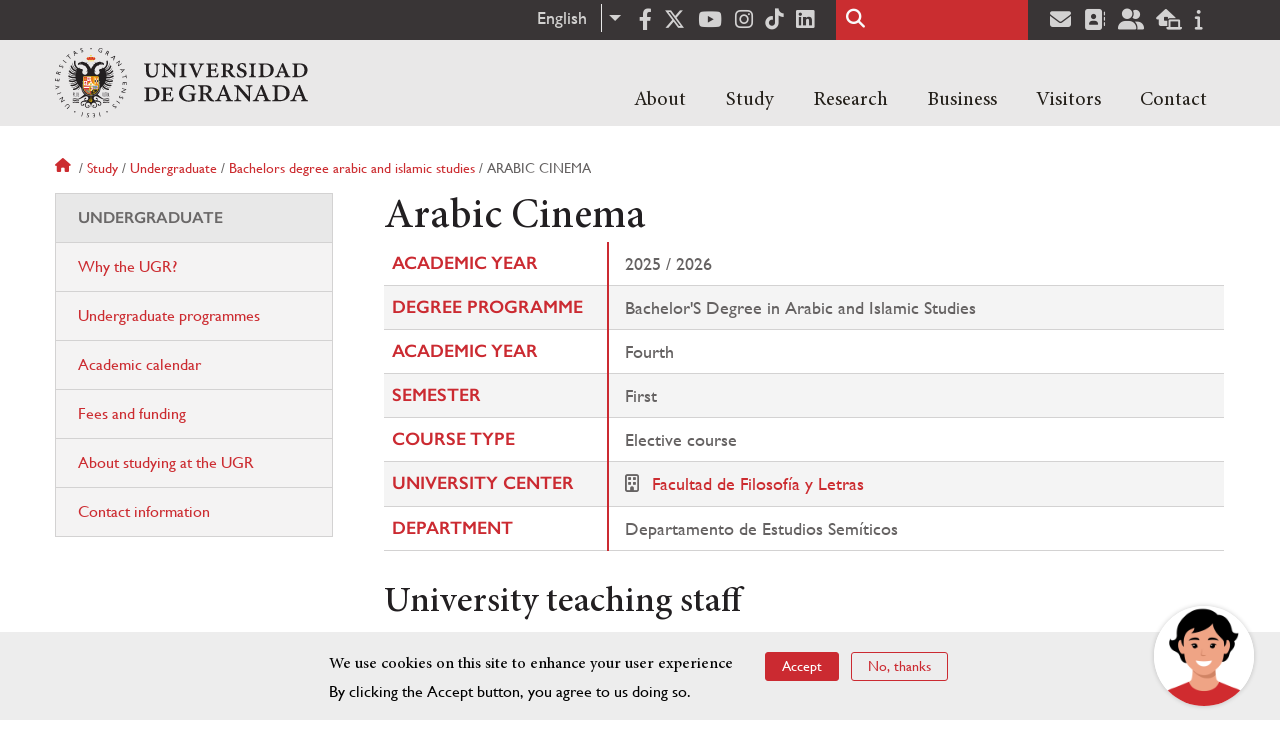

--- FILE ---
content_type: text/html; charset=UTF-8
request_url: https://www.ugr.es/en/study/undergraduate/bachelors-degree-arabic-and-islamic-studies/arabic-cinema
body_size: 10309
content:
<!DOCTYPE html>
<html lang="en" dir="ltr" prefix="content: http://purl.org/rss/1.0/modules/content/  dc: http://purl.org/dc/terms/  foaf: http://xmlns.com/foaf/0.1/  og: http://ogp.me/ns#  rdfs: http://www.w3.org/2000/01/rdf-schema#  schema: http://schema.org/  sioc: http://rdfs.org/sioc/ns#  sioct: http://rdfs.org/sioc/types#  skos: http://www.w3.org/2004/02/skos/core#  xsd: http://www.w3.org/2001/XMLSchema# " class="no-grid">
  <head>
    <meta charset="utf-8" />
<script async src="https://www.googletagmanager.com/gtag/js?id=UA-4060598-1"></script>
<script>window.dataLayer = window.dataLayer || [];function gtag(){dataLayer.push(arguments)};gtag("js", new Date());gtag("set", "developer_id.dMDhkMT", true);gtag("config", "UA-4060598-1", {"groups":"default","anonymize_ip":true,"page_placeholder":"PLACEHOLDER_page_path","allow_ad_personalization_signals":false});gtag("config", "G-1VP321ZLLY", {"groups":"default","page_placeholder":"PLACEHOLDER_page_location","allow_ad_personalization_signals":false});</script>
<script>var _paq = _paq || [];(function(){var u=(("https:" == document.location.protocol) ? "https://analiticasweb.ugr.es/" : "http://analiticasweb.ugr.es/");_paq.push(["setSiteId", "5"]);_paq.push(["setTrackerUrl", u+"matomo.php"]);_paq.push(["setDoNotTrack", 1]);if (!window.matomo_search_results_active) {_paq.push(["trackPageView"]);}_paq.push(["setIgnoreClasses", ["no-tracking","colorbox"]]);_paq.push(["enableLinkTracking"]);var d=document,g=d.createElement("script"),s=d.getElementsByTagName("script")[0];g.type="text/javascript";g.defer=true;g.async=true;g.src=u+"matomo.js";s.parentNode.insertBefore(g,s);})();</script>
<meta name="geo.region" content="ES" />
<meta name="geo.placename" content="Granada, España" />
<meta property="og:site_name" content="Universidad de Granada" />
<meta http-equiv="content-language" content="es" />
<link rel="canonical" href="http://www.ugr.es/en/study/undergraduate/bachelors-degree-arabic-and-islamic-studies/arabic-cinema" />
<meta property="og:type" content="website" />
<meta name="description" content="Fundada en 1531, institución de carácter docente e investigador. Con más de 54000 estudiantes, es primer destino Erasmus y está en posiciones destacadas en rankings como Shanghai" />
<meta property="og:url" content="https://www.ugr.es/en/study/undergraduate/bachelors-degree-arabic-and-islamic-studies/arabic-cinema" />
<meta property="og:title" content="Arabic Cinema | Universidad de Granada" />
<meta property="og:image" content="https://www.ugr.es/en/themes/custom/ugr/screenshot.png" />
<meta property="og:image:width" content="400px" />
<meta property="og:image:height" content="400px" />
<meta property="og:image:alt" content="Logo Universidad de Granada (UGR)" />
<meta name="Generator" content="Drupal 8 (https://www.drupal.org)" />
<meta name="MobileOptimized" content="width" />
<meta name="HandheldFriendly" content="true" />
<meta name="viewport" content="width=device-width, initial-scale=1.0" />
<script>window.euCookieComplianceLoadScripts = function(category) {var scriptTag = document.createElement("script");scriptTag.src = "https:\/\/www.google-analytics.com\/analytics.js";document.body.appendChild(scriptTag);}</script>
<style>div#sliding-popup, div#sliding-popup .eu-cookie-withdraw-banner, .eu-cookie-withdraw-tab {background: #BABABA} div#sliding-popup.eu-cookie-withdraw-wrapper { background: transparent; } #sliding-popup h1, #sliding-popup h2, #sliding-popup h3, #sliding-popup p, #sliding-popup label, #sliding-popup div, .eu-cookie-compliance-more-button, .eu-cookie-compliance-secondary-button, .eu-cookie-withdraw-tab { color: #000000;} .eu-cookie-withdraw-tab { border-color: #000000;}</style>
<link rel="shortcut icon" href="/themes/custom/ugr/favicon.ico" type="image/vnd.microsoft.icon" />
<link rel="alternate" hreflang="es" href="http://www.ugr.es/estudiantes/grados/grado-estudios-arabes-islamicos/cine-arabe" />
<link rel="alternate" hreflang="en" href="http://www.ugr.es/en/study/undergraduate/bachelors-degree-arabic-and-islamic-studies/arabic-cinema" />
<script>window.a2a_config=window.a2a_config||{};a2a_config.callbacks=[];a2a_config.overlays=[];a2a_config.templates={};</script>

    <title>Arabic Cinema | Universidad de Granada</title>
    <link rel="stylesheet" media="all" href="/sites/default/files/css/css_gPAX9vzVi8noaRZthgTwY2eQmEyg8GKk90xdKP6qUyY.css" />
<link rel="stylesheet" media="all" href="/sites/default/files/css/css_Tv1-ML15LAOy0feGpU6RoCcgbJERoWczec4IBP_QyxE.css" />

    <script type="application/json" data-drupal-selector="drupal-settings-json">{"path":{"baseUrl":"\/","scriptPath":null,"pathPrefix":"en\/","currentPath":"estudiantes\/grados\/grado-estudios-arabes-islamicos\/cine-arabe","currentPathIsAdmin":false,"isFront":false,"currentLanguage":"en"},"pluralDelimiter":"\u0003","suppressDeprecationErrors":true,"google_analytics":{"account":{},"trackOutbound":true,"trackMailto":true,"trackTel":true,"trackDownload":true,"trackDownloadExtensions":"7z|aac|arc|arj|asf|asx|avi|bin|csv|doc(x|m)?|dot(x|m)?|exe|flv|gif|gz|gzip|hqx|jar|jpe?g|js|mp(2|3|4|e?g)|mov(ie)?|msi|msp|pdf|phps|png|ppt(x|m)?|pot(x|m)?|pps(x|m)?|ppam|sld(x|m)?|thmx|qtm?|ra(m|r)?|sea|sit|tar|tgz|torrent|txt|wav|wma|wmv|wpd|xls(x|m|b)?|xlt(x|m)|xlam|xml|z|zip"},"matomo":{"disableCookies":false,"trackMailto":true},"ajaxTrustedUrl":{"\/en\/search\/node":true},"eu_cookie_compliance":{"cookie_policy_version":"1.0.0","popup_enabled":true,"popup_agreed_enabled":false,"popup_hide_agreed":false,"popup_clicking_confirmation":false,"popup_scrolling_confirmation":false,"popup_html_info":"\u003Cdiv role=\u0022alertdialog\u0022 aria-labelledby=\u0022popup-text\u0022  class=\u0022eu-cookie-compliance-banner eu-cookie-compliance-banner-info eu-cookie-compliance-banner--opt-in\u0022\u003E\n  \u003Cdiv class=\u0022popup-content info eu-cookie-compliance-content\u0022\u003E\n    \u003Cdiv id=\u0022popup-text\u0022 class=\u0022eu-cookie-compliance-message\u0022\u003E\n      \u003Ch2\u003EWe use cookies on this site to enhance your user experience\u003C\/h2\u003E\n\u003Cp\u003EBy clicking the Accept button, you agree to us doing so.\u003C\/p\u003E\n\n          \u003C\/div\u003E\n\n    \n    \u003Cdiv id=\u0022popup-buttons\u0022 class=\u0022eu-cookie-compliance-buttons\u0022\u003E\n      \u003Cbutton type=\u0022button\u0022 class=\u0022agree-button eu-cookie-compliance-secondary-button\u0022\u003EAccept\u003C\/button\u003E\n              \u003Cbutton type=\u0022button\u0022 class=\u0022decline-button eu-cookie-compliance-default-button\u0022\u003ENo, thanks\u003C\/button\u003E\n          \u003C\/div\u003E\n  \u003C\/div\u003E\n\u003C\/div\u003E","use_mobile_message":false,"mobile_popup_html_info":"\u003Cdiv role=\u0022alertdialog\u0022 aria-labelledby=\u0022popup-text\u0022  class=\u0022eu-cookie-compliance-banner eu-cookie-compliance-banner-info eu-cookie-compliance-banner--opt-in\u0022\u003E\n  \u003Cdiv class=\u0022popup-content info eu-cookie-compliance-content\u0022\u003E\n    \u003Cdiv id=\u0022popup-text\u0022 class=\u0022eu-cookie-compliance-message\u0022\u003E\n      \u003Ch2\u003EWe use cookies on this site to enhance your user experience\u003C\/h2\u003E\n\u003Cp\u003EBy tapping the Accept button, you agree to us doing so.\u003C\/p\u003E\n\n          \u003C\/div\u003E\n\n    \n    \u003Cdiv id=\u0022popup-buttons\u0022 class=\u0022eu-cookie-compliance-buttons\u0022\u003E\n      \u003Cbutton type=\u0022button\u0022 class=\u0022agree-button eu-cookie-compliance-secondary-button\u0022\u003EAccept\u003C\/button\u003E\n              \u003Cbutton type=\u0022button\u0022 class=\u0022decline-button eu-cookie-compliance-default-button\u0022\u003ENo, thanks\u003C\/button\u003E\n          \u003C\/div\u003E\n  \u003C\/div\u003E\n\u003C\/div\u003E","mobile_breakpoint":768,"popup_html_agreed":false,"popup_use_bare_css":false,"popup_height":"auto","popup_width":"100%","popup_delay":1000,"popup_link":"\/en","popup_link_new_window":true,"popup_position":false,"fixed_top_position":true,"popup_language":"en","store_consent":false,"better_support_for_screen_readers":false,"cookie_name":"","reload_page":false,"domain":"","domain_all_sites":false,"popup_eu_only_js":false,"cookie_lifetime":100,"cookie_session":0,"set_cookie_session_zero_on_disagree":0,"disagree_do_not_show_popup":false,"method":"opt_in","automatic_cookies_removal":false,"allowed_cookies":"","withdraw_markup":"\u003Cbutton type=\u0022button\u0022 class=\u0022eu-cookie-withdraw-tab\u0022\u003EPrivacy settings\u003C\/button\u003E\n\u003Cdiv role=\u0022alertdialog\u0022 aria-labelledby=\u0022popup-text\u0022 class=\u0022eu-cookie-withdraw-banner\u0022\u003E\n  \u003Cdiv class=\u0022popup-content info eu-cookie-compliance-content\u0022\u003E\n    \u003Cdiv id=\u0022popup-text\u0022 class=\u0022eu-cookie-compliance-message\u0022\u003E\n      \u003Ch2\u003EWe use cookies on this site to enhance your user experience\u003C\/h2\u003E\n\u003Cp\u003EYou have given your consent for us to set cookies.\u003C\/p\u003E\n\n    \u003C\/div\u003E\n    \u003Cdiv id=\u0022popup-buttons\u0022 class=\u0022eu-cookie-compliance-buttons\u0022\u003E\n      \u003Cbutton type=\u0022button\u0022 class=\u0022eu-cookie-withdraw-button\u0022\u003EWithdraw consent\u003C\/button\u003E\n    \u003C\/div\u003E\n  \u003C\/div\u003E\n\u003C\/div\u003E","withdraw_enabled":false,"reload_options":null,"reload_routes_list":"","withdraw_button_on_info_popup":false,"cookie_categories":[],"cookie_categories_details":[],"enable_save_preferences_button":true,"containing_element":"body","settings_tab_enabled":false},"user":{"uid":0,"permissionsHash":"157ea2df7e5b73016a00c0095ecb34fb827b4eecfcdbe8abdc930091b2ed59a0"}}</script>

<!--[if lte IE 8]>
<script src="/sites/default/files/js/js_VtafjXmRvoUgAzqzYTA3Wrjkx9wcWhjP0G4ZnnqRamA.js"></script>
<![endif]-->
<script src="/core/assets/vendor/modernizr/modernizr.min.js?v=3.3.1"></script>
<script src="/sites/default/files/js/js_HylrzKGp2yvc3N_XhkSm-BVzu6WeZNU5wqhn842Ie7k.js"></script>

    <link rel="apple-touch-icon" sizes="180x180" href="/themes/custom/ugr/icon/apple-touch-icon.png">
    <link rel="icon" type="image/png" sizes="32x32" href="/themes/custom/ugr/icon/favicon-32x32.png">
    <link rel="icon" type="image/png" sizes="16x16" href="/themes/custom/ugr/icon/favicon-16x16.png">
    <link rel="manifest" href="/themes/custom/ugr/icon/site.webmanifest">
    <link rel="mask-icon" href="/themes/custom/ugr/icon/safari-pinned-tab.svg" color="#5bbad5">
    <meta name="msapplication-config" content="themes/custom/ugr/icon/browserconfig.xml" />
    <meta name="msapplication-TileColor" content="#ffffff">
    <meta name="theme-color" content="#ffffff">


      <script> !(function(b, o, t) { ((o = b.createElement('script')).src =
  'https://chat.1millionbot.com/app.js'), (o.charset = 'UTF-8'), (o.async
  = !0), (o.onload = function() { $omb.init({ key:
  '62c53a978a2ea8f366347672' }); }), (t = b.getElementsByTagName( 'script'
  )[0]).parentNode.insertBefore(o, t)})(document); </script>

  </head>
  <body class="layout-one-sidebar layout-sidebar-first page-node-arabic-cinema path-estudiantes">
    <a href="#main-content" class="visually-hidden focusable skip-link">
      Skip to main content
    </a>
    
      <div class="dialog-off-canvas-main-canvas" data-off-canvas-main-canvas>
    <div class="layout-container">

  <header role="banner" aria-label="Site header">
          <div class="top-bar">
          <div class="region region-top-bar">
    <div id="block-dropdownlanguage" class="block block-dropdown-language block-dropdown-languagelanguage-interface">
  
    
      <fieldset class="js-form-item form-item js-form-wrapper form-wrapper">
      <legend>
    <span class="fieldset-legend">Switch Language</span>
  </legend>
  <div class="fieldset-wrapper">
              <div class="dropbutton-wrapper"><div class="dropbutton-widget"><ul class="dropdown-language-item dropbutton"><li class="en"><span class="language-link active-language" lang="en" hreflang="en">English</span></li><li class="es"><a href="http://www.ugr.es/estudiantes/grados/grado-estudios-arabes-islamicos/cine-arabe" class="language-link" lang="es" hreflang="es">Español</a></li></ul></div></div>
          </div>
</fieldset>

  </div>
<div id="block-socialmedialinks" class="block-social-media-links block block-social-media-links-block">
  
    
      

<ul class="social-media-links--platforms platforms inline horizontal">
      <li>
      <a href="https://www.facebook.com/universidadgranada/"  target="_blank" aria-label="Facebook" title="Facebook" >
        <span class='fab fa-facebook-f fa-2x'></span> Facebook
      </a>
    </li>
      <li>
      <a href="https://www.twitter.com/CanalUGR"  target="_blank" aria-label="Twitter" title="Twitter" >
        <span class='fab fa-x-twitter fa-2x'></span> Twitter
      </a>
    </li>
      <li>
      <a href="https://www.youtube.com/user/UGRmedios"  target="_blank" aria-label="Youtube" title="Youtube" >
        <span class='fab fa-youtube fa-2x'></span> Youtube
      </a>
    </li>
      <li>
      <a href="https://www.instagram.com/canalugr/"  target="_blank" aria-label="Síguenos en instagram" title="Síguenos en instagram" >
        <span class='fab fa-instagram fa-2x'></span> Instagram
      </a>
    </li>
      <li>
      <a href="https://www.tiktok.com/@universidaddegranada"  target="_blank" aria-label="TikTok" title="TikTok" >
        <span class='fab fa-tiktok fa-2x'></span> TikTok
      </a>
    </li>
      <li>
      <a href="https://www.linkedin.com/school/university-of-granada/"  target="_blank" aria-label="LinkedIn" title="LinkedIn" >
        <span class='fab fa-linkedin fa-2x'></span> LinkedIn
      </a>
    </li>
  </ul>

  </div>
<div class="search-block-form block block-search container-inline" data-drupal-selector="search-block-form" id="block-ugr-search" role="search">
  
    
      <form action="/en/search/node" method="get" id="search-block-form" accept-charset="UTF-8">
  <div class="js-form-item form-item js-form-type-search form-type-search js-form-item-keys form-item-keys form-no-label">
      <label for="edit-keys" class="visually-hidden">Search</label>
        <input title="Enter the terms you wish to search for." data-drupal-selector="edit-keys" type="search" id="edit-keys" name="keys" value="" size="15" maxlength="128" class="form-search" />

        </div>
<div data-drupal-selector="edit-actions" class="form-actions js-form-wrapper form-wrapper" id="edit-actions"><input class="search-form__submit button js-form-submit form-submit" data-drupal-selector="edit-submit" type="submit" id="edit-submit" value="Search" />
</div>

</form>

  </div>
<div id="block-socialmedialinks-2" class="block-social-media-links block block-social-media-links-block">
  
    
      

<ul class="social-media-links--platforms platforms inline horizontal">
      <li>
      <a href="https://www.ugr.es/servicios/correo-electronico"  target="_blank" aria-label="Correo institucional" title="Correo institucional" >
        <span class='fa fa-envelope fa-2x'></span> E-Mail - UGR
      </a>
    </li>
      <li>
      <a href="https://directorio.ugr.es"  target="_blank" aria-label="Directorio" title="Directorio" >
        <span class='fa fa-address-book fa-2x'></span> Directorio UGR
      </a>
    </li>
      <li>
      <a href="https://oficinavirtual.ugr.es/ai/"  target="_blank" aria-label="Oficina Virtual / Acceso Identificado" title="Oficina Virtual / Acceso Identificado" >
        <span class='fa fa-user-friends fa-2x'></span> Acceso identificado
      </a>
    </li>
      <li>
      <a href="https://sede.ugr.es/"  target="_blank" aria-label="Sede electrónica" title="Sede electrónica" >
        <span class='fa fa-laptop-house fa-2x'></span> Sede UGR
      </a>
    </li>
      <li>
      <a href="https://www.ugr.es/info"  target="_blank" aria-label="Portal de atención al usuario infoUGR" title="Portal de atención al usuario infoUGR" >
        <span class='fa fa-info fa-2x'></span> Info UGR
      </a>
    </li>
  </ul>

  </div>

  </div>

      </div>
        <div class="site-header">      
                <div class="region region-secondary-menu">
    
<nav role="navigation" aria-labelledby="block-menuprincipalsitio-menu" id="block-menuprincipalsitio" class="block block-menu navigation menu--main-menu---site">
            
  <label class="visually-hidden" id="block-menuprincipalsitio-menu">Menú Principal Sitio</label>
  

        

              <ul class="clearfix menu">
                    <li class="menu-item menu-item--expanded">
        
                <a href="/en"  aria-expanded="false" aria-haspopup="true"  >About</a>
      
                  
              <ul class="menu">
                    <li class="menu-item">
        
                <a href="https://www.ugr.es/en/about/organization/rector" >Organization</a>
      
              </li>
                <li class="menu-item">
        
                <a href="/en/about/history" >History</a>
      
              </li>
                <li class="menu-item">
        
                <a href="/en/about/facts-figures" >Facts & figures</a>
      
              </li>
                <li class="menu-item">
        
                <a href="/en/contact/contact-us/social-media" >Social media</a>
      
              </li>
                <li class="menu-item">
        
                <a href="/en/about/news" >News</a>
      
              </li>
        </ul>
  
              </li>
                <li class="menu-item menu-item--expanded">
        
                <a href="/en"  aria-expanded="false" aria-haspopup="true"  >Study</a>
      
                  
              <ul class="menu">
                    <li class="menu-item">
        
                <a href="https://www.ugr.es/en/study/undergraduate/why-the-ugr" >Undergraduate</a>
      
              </li>
                <li class="menu-item">
        
                <a href="/en/study/masters-degrees" >Master's degrees</a>
      
              </li>
                <li class="menu-item">
        
                <a href="/en/study/doctoral-programmes" >Doctoral programmes</a>
      
              </li>
                <li class="menu-item">
        
                <a href="/en/study/career-support-employment" >Career support</a>
      
              </li>
                <li class="menu-item">
        
                <a href="/en/study/language-courses" >Language courses</a>
      
              </li>
                <li class="menu-item">
        
                <a href="/en/study/mobility-exchange-students" >Mobility and exchange students</a>
      
              </li>
                <li class="menu-item">
        
                <a href="/en/study/short-courses" >Short courses</a>
      
              </li>
                <li class="menu-item">
        
                <a href="/en/study/services" >A-Z of services</a>
      
              </li>
                <li class="menu-item">
        
                <a href="/en/study/living-in-granada" >Accommodation and living in Granada</a>
      
              </li>
        </ul>
  
              </li>
                <li class="menu-item menu-item--expanded">
        
                <a href="/en"  aria-expanded="false" aria-haspopup="true"  >Research</a>
      
                  
              <ul class="menu">
                    <li class="menu-item">
        
                <a href="/en/research/research-at-ugr" >Research at the UGR</a>
      
              </li>
                <li class="menu-item">
        
                <a href="/en/research/knowledge-transfer" >Knowledge Transfer</a>
      
              </li>
                <li class="menu-item">
        
                <a href="/en/research/institutes-and-centres" >Institutes & Centres</a>
      
              </li>
                <li class="menu-item">
        
                <a href="/en/research/impact" >Impact</a>
      
              </li>
                <li class="menu-item">
        
                <a href="/en/research/support-our-research" >Support our research</a>
      
              </li>
        </ul>
  
              </li>
                <li class="menu-item menu-item--expanded">
        
                <a href="/en"  aria-expanded="false" aria-haspopup="true"  >Business</a>
      
                  
              <ul class="menu">
                    <li class="menu-item">
        
                <a href="https://www.ugr.es/en/business/collaborate-with-us" >Collaborate with us</a>
      
              </li>
                <li class="menu-item">
        
                <a href="https://www.ugr.es/en/business/enterprise-innovation" >Enterprise & innovation</a>
      
              </li>
                <li class="menu-item">
        
                <a href="/en/node/13598" >Spin-offs</a>
      
              </li>
        </ul>
  
              </li>
                <li class="menu-item menu-item--expanded">
        
                <a href="/en"  aria-expanded="false" aria-haspopup="true"  >Visitors</a>
      
                  
              <ul class="menu">
                    <li class="menu-item">
        
                <a href="https://www.ugr.es/en/visitors/explore-the-city" >Explore the city</a>
      
              </li>
                <li class="menu-item">
        
                <a href="/en/visitors/events" >Events</a>
      
              </li>
                <li class="menu-item">
        
                <a href="/en/visitors/accommodation" >Accommodation</a>
      
              </li>
        </ul>
  
              </li>
                <li class="menu-item menu-item--expanded">
        
                <a href="/en"  aria-expanded="false" aria-haspopup="true"  >Contact</a>
      
                  
              <ul class="menu">
                    <li class="menu-item">
        
                <a href="/en/contact/contact-us" >Contact Us</a>
      
              </li>
                <li class="menu-item">
        
                <a href="/en/contact/campus-maps" >Campus maps</a>
      
              </li>
                <li class="menu-item">
        
                <a href="/en/contact/search-staff-entities" >Search for staff/entities</a>
      
              </li>
        </ul>
  
              </li>
        </ul>
  


  </nav>

  </div>

              <div class="region region-header">
    <div id="block-subsite-branding" class="clearfix block block-system block-system-branding-block">
  
    
     
    <div class="site-name">
                                    <a href="/en" title="Home" class="site-logo logoSVG">
                    <img src="/themes/custom/ugr/ugr-horizontal-color.svg" alt="Universidad de Granada"/>
                </a> 
                        </div>  

    
    
</div>
<div id="block-dropdownlanguage-3" class="block block-dropdown-language block-dropdown-languagelanguage-interface">
  
    
      <fieldset class="js-form-item form-item js-form-wrapper form-wrapper">
      <legend>
    <span class="fieldset-legend">Switch Language</span>
  </legend>
  <div class="fieldset-wrapper">
              <div class="dropbutton-wrapper"><div class="dropbutton-widget"><ul class="dropdown-language-item dropbutton"><li class="en"><span class="language-link active-language" lang="en" hreflang="en">English</span></li><li class="es"><a href="http://www.ugr.es/estudiantes/grados/grado-estudios-arabes-islamicos/cine-arabe" class="language-link" lang="es" hreflang="es">Español</a></li></ul></div></div>
          </div>
</fieldset>

  </div>
<div id="block-globalsearchicon" class="block block-block-content block-block-content60a7a0d0-ec9e-4546-9198-86c762bd3510">
  
    
      
            <div class="clearfix text-formatted field field--name-body field--type-text-with-summary field--label-hidden field__item"><span class="search-icon"></span></div>
      
  </div>
<div id="block-globalburgermenu" class="block block-block-content block-block-content81103a58-c824-4358-8ed5-4760d037f6bb">
  
    
      
            <div class="clearfix text-formatted field field--name-body field--type-text-with-summary field--label-hidden field__item"><span class="burger-icon"></span></div>
      
  </div>

  </div>

    </div>    
            <div class="region region-searcher">
    <div class="search-block-form block block-search container-inline" data-drupal-selector="search-block-form-2" id="block-formulariodebusqueda" role="search">
  
    
      <form action="/en/search/node" method="get" id="search-block-form--2" accept-charset="UTF-8">
  <div class="js-form-item form-item js-form-type-search form-type-search js-form-item-keys form-item-keys form-no-label">
      <label for="edit-keys--2" class="visually-hidden">Search</label>
        <input title="Enter the terms you wish to search for." data-drupal-selector="edit-keys" type="search" id="edit-keys--2" name="keys" value="" size="15" maxlength="128" class="form-search" />

        </div>
<div data-drupal-selector="edit-actions" class="form-actions js-form-wrapper form-wrapper" id="edit-actions--2"><input class="search-form__submit button js-form-submit form-submit" data-drupal-selector="edit-submit" type="submit" id="edit-submit--2" value="Search" />
</div>

</form>

  </div>

  </div>

      </header>
  
        <div class="region region-highlighted">
    <div data-drupal-messages-fallback class="hidden"></div>

  </div>

  
  
        <div class="region region-breadcrumb">
    <div id="block-ugr-breadcrumbs" class="block block-system block-system-breadcrumb-block">
  
    
        <nav class="breadcrumb" role="navigation" aria-labelledby="system-breadcrumb">
    <label id="system-breadcrumb" class="visually-hidden">Breadcrumb</label>
    <ol>
          <li>
                  <a href="/en">Home</a>
              </li>
          <li>
                  <a href="/en/study">Study</a>
              </li>
          <li>
                  <a href="/en/study/undergraduate">Undergraduate</a>
              </li>
          <li>
                  <a href="/en/study/undergraduate/bachelors-degree-arabic-and-islamic-studies">Bachelors degree arabic and islamic studies</a>
              </li>
          <li>
                  Arabic cinema
              </li>
        </ol>
  </nav>

  </div>

  </div>

  
  
  

  <main role="main">
    <a id="main-content" tabindex="-1"></a>
    <div class="layout-content">
        <div class="region region-content">
    <div id="block-ugr-page-title" class="block block-core block-page-title-block">
  
    
      
  <h1 class="page-title">Arabic Cinema</h1>


  </div>
<div id="block-ugr-content" class="block block-system block-system-main-block">
  
    
      
<!-- Mostramos los datos genéricos de la entidad -->


<article class="info-academica asignatura">
        
                <table class="datos-asignatura">
            <tr><th class="active-line base-color-text">Academic year</th><td>2025 / 2026</td></tr>
            <tr><th class="active-line base-color-text">Degree programme</th>
                <td>
                                            Bachelor&#039;S Degree in Arabic and Islamic Studies
                                    </td>
            </tr>
            <tr><th class="active-line base-color-text">Academic year</th><td>Fourth</td></tr>
            <tr><th class="active-line base-color-text">Semester</th>
                <td>
                                            First
                                    </td>
            </tr>
            <tr><th class="active-line base-color-text">Course type</th><td>Elective course</td></tr>
            <tr><th class="active-line base-color-text">University center</th>
                            <td>
                                            <i class="icon-centro"></i>
                                                    <a href="https://filosofiayletras.ugr.es">Facultad de Filosofía y Letras</a>
                                                            </td>
            </tr>
            <tr>
                <th class="active-line base-color-text">
                                            Department
                                    </th>
                <td>
                                                                        Departamento de Estudios Semíticos
                                                            </td>
            </tr>
            
        </table>


            <h2>University teaching staff</h2>
        <div class="block-views-blockpeople-subject-asignatura-persona">

            <div class="view-people-subject view-id-people_subject">
                <div class="view-content">
                                            <div class="profesorado-asignatura">
  <h3>Theory group</h3>

  <ul class="profesores">
          <li class="profesor">
                                <a href="https://www.ugr.es/personal/095d6841245ccd2057eaad0b74086ea0">Elena Arigita Maza</a>
                    <span class="grupos">
                          Group&nbsp;
                        A
          </span>
      </li>
      </ul>
</div>
                                                        </div>
            </div>
        </div>
    
            
<div class="horario">
    <h2>Horario</h2>
    <table class="horario">
        <caption class="hide-accessible">Horario de la asignatura Cine Árabe</caption>
        <thead>
            
            <tr>
                <th class="active-line base-color-text">
                    <div class="linea  active-base"></div>
                    <div class="dia">Day</div>
                    <div class="hora">Hour</div>
                </th>
                                    <th class="active-line base-color-text"><div class="dia-completo">Monday</div>
                        <div class="dia-red">L</div>
                    </th>
                                    <th class="active-line base-color-text"><div class="dia-completo">Tuesday</div>
                        <div class="dia-red">M</div>
                    </th>
                                    <th class="active-line base-color-text"><div class="dia-completo">Wednesday</div>
                        <div class="dia-red">X</div>
                    </th>
                                    <th class="active-line base-color-text"><div class="dia-completo">Thursday</div>
                        <div class="dia-red">J</div>
                    </th>
                                    <th class="active-line base-color-text"><div class="dia-completo">Friday</div>
                        <div class="dia-red">V</div>
                    </th>
                            </tr>
        </thead>
        <tbody>
                            <tr>
                    <th class="active-line base-color-text">7:00</th>
                                            <td>
                                                            <div class="hide-accessible">Sin docencia asignada</div>
                                                        
                        </td>
                                            <td>
                                                            <div class="hide-accessible">Sin docencia asignada</div>
                                                        
                        </td>
                                            <td>
                                                            <div class="hide-accessible">Sin docencia asignada</div>
                                                        
                        </td>
                                            <td>
                                                            <div class="hide-accessible">Sin docencia asignada</div>
                                                        
                        </td>
                                            <td>
                                                            <div class="hide-accessible">Sin docencia asignada</div>
                                                        
                        </td>
                                    </tr>
                            <tr>
                    <th class="active-line base-color-text">8:00</th>
                                            <td>
                                                            
                                                                        
                                                                                                                                                
                                    <div class="clase dia-1" style="height: 76px; min-height: 76px;
                                        width:100%;
                                        left:0%;
                                        top: 50%;
                                        background-color:  #aff8d8;
                                        ">
                                        <div class="grupo"><span>Group:</span> A</div>

                                        <div class="otros-datos">
                                            <div>Classroom: 33.</div>
                                            <div>Start date: 15/09/2025</div>
                                            <div>End date: 19/12/2025</div>
                                            <div>Timetable: From 08:30 to 10:30</div>
                                        </div>
                                    </div>
                                                                                        
                        </td>
                                            <td>
                                                            <div class="hide-accessible">Sin docencia asignada</div>
                                                        
                        </td>
                                            <td>
                                                            
                                                                        
                                                                                                                                                
                                    <div class="clase dia-3" style="height: 76px; min-height: 76px;
                                        width:100%;
                                        left:0%;
                                        top: 50%;
                                        background-color:  #aff8d8;
                                        ">
                                        <div class="grupo"><span>Group:</span> A</div>

                                        <div class="otros-datos">
                                            <div>Classroom: 33.</div>
                                            <div>Start date: 15/09/2025</div>
                                            <div>End date: 19/12/2025</div>
                                            <div>Timetable: From 08:30 to 10:30</div>
                                        </div>
                                    </div>
                                                                                        
                        </td>
                                            <td>
                                                            <div class="hide-accessible">Sin docencia asignada</div>
                                                        
                        </td>
                                            <td>
                                                            <div class="hide-accessible">Sin docencia asignada</div>
                                                        
                        </td>
                                    </tr>
                            <tr>
                    <th class="active-line base-color-text">9:00</th>
                                            <td>
                                                            <div class="hide-accessible">Sin docencia asignada</div>
                                                        
                        </td>
                                            <td>
                                                            <div class="hide-accessible">Sin docencia asignada</div>
                                                        
                        </td>
                                            <td>
                                                            <div class="hide-accessible">Sin docencia asignada</div>
                                                        
                        </td>
                                            <td>
                                                            <div class="hide-accessible">Sin docencia asignada</div>
                                                        
                        </td>
                                            <td>
                                                            <div class="hide-accessible">Sin docencia asignada</div>
                                                        
                        </td>
                                    </tr>
                            <tr>
                    <th class="active-line base-color-text">10:00</th>
                                            <td>
                                                            <div class="hide-accessible">Sin docencia asignada</div>
                                                        
                        </td>
                                            <td>
                                                            <div class="hide-accessible">Sin docencia asignada</div>
                                                        
                        </td>
                                            <td>
                                                            <div class="hide-accessible">Sin docencia asignada</div>
                                                        
                        </td>
                                            <td>
                                                            <div class="hide-accessible">Sin docencia asignada</div>
                                                        
                        </td>
                                            <td>
                                                            <div class="hide-accessible">Sin docencia asignada</div>
                                                        
                        </td>
                                    </tr>
                            <tr>
                    <th class="active-line base-color-text">11:00</th>
                                            <td>
                                                            <div class="hide-accessible">Sin docencia asignada</div>
                                                        
                        </td>
                                            <td>
                                                            <div class="hide-accessible">Sin docencia asignada</div>
                                                        
                        </td>
                                            <td>
                                                            <div class="hide-accessible">Sin docencia asignada</div>
                                                        
                        </td>
                                            <td>
                                                            <div class="hide-accessible">Sin docencia asignada</div>
                                                        
                        </td>
                                            <td>
                                                            <div class="hide-accessible">Sin docencia asignada</div>
                                                        
                        </td>
                                    </tr>
                            <tr>
                    <th class="active-line base-color-text">12:00</th>
                                            <td>
                                                            <div class="hide-accessible">Sin docencia asignada</div>
                                                        
                        </td>
                                            <td>
                                                            <div class="hide-accessible">Sin docencia asignada</div>
                                                        
                        </td>
                                            <td>
                                                            <div class="hide-accessible">Sin docencia asignada</div>
                                                        
                        </td>
                                            <td>
                                                            <div class="hide-accessible">Sin docencia asignada</div>
                                                        
                        </td>
                                            <td>
                                                            <div class="hide-accessible">Sin docencia asignada</div>
                                                        
                        </td>
                                    </tr>
                            <tr>
                    <th class="active-line base-color-text">13:00</th>
                                            <td>
                                                            <div class="hide-accessible">Sin docencia asignada</div>
                                                        
                        </td>
                                            <td>
                                                            <div class="hide-accessible">Sin docencia asignada</div>
                                                        
                        </td>
                                            <td>
                                                            <div class="hide-accessible">Sin docencia asignada</div>
                                                        
                        </td>
                                            <td>
                                                            <div class="hide-accessible">Sin docencia asignada</div>
                                                        
                        </td>
                                            <td>
                                                            <div class="hide-accessible">Sin docencia asignada</div>
                                                        
                        </td>
                                    </tr>
                            <tr>
                    <th class="active-line base-color-text">14:00</th>
                                            <td>
                                                            <div class="hide-accessible">Sin docencia asignada</div>
                                                        
                        </td>
                                            <td>
                                                            <div class="hide-accessible">Sin docencia asignada</div>
                                                        
                        </td>
                                            <td>
                                                            <div class="hide-accessible">Sin docencia asignada</div>
                                                        
                        </td>
                                            <td>
                                                            <div class="hide-accessible">Sin docencia asignada</div>
                                                        
                        </td>
                                            <td>
                                                            <div class="hide-accessible">Sin docencia asignada</div>
                                                        
                        </td>
                                    </tr>
                            <tr>
                    <th class="active-line base-color-text">15:00</th>
                                            <td>
                                                            <div class="hide-accessible">Sin docencia asignada</div>
                                                        
                        </td>
                                            <td>
                                                            <div class="hide-accessible">Sin docencia asignada</div>
                                                        
                        </td>
                                            <td>
                                                            <div class="hide-accessible">Sin docencia asignada</div>
                                                        
                        </td>
                                            <td>
                                                            <div class="hide-accessible">Sin docencia asignada</div>
                                                        
                        </td>
                                            <td>
                                                            <div class="hide-accessible">Sin docencia asignada</div>
                                                        
                        </td>
                                    </tr>
                            <tr>
                    <th class="active-line base-color-text">16:00</th>
                                            <td>
                                                            <div class="hide-accessible">Sin docencia asignada</div>
                                                        
                        </td>
                                            <td>
                                                            <div class="hide-accessible">Sin docencia asignada</div>
                                                        
                        </td>
                                            <td>
                                                            <div class="hide-accessible">Sin docencia asignada</div>
                                                        
                        </td>
                                            <td>
                                                            <div class="hide-accessible">Sin docencia asignada</div>
                                                        
                        </td>
                                            <td>
                                                            <div class="hide-accessible">Sin docencia asignada</div>
                                                        
                        </td>
                                    </tr>
                            <tr>
                    <th class="active-line base-color-text">17:00</th>
                                            <td>
                                                            <div class="hide-accessible">Sin docencia asignada</div>
                                                        
                        </td>
                                            <td>
                                                            <div class="hide-accessible">Sin docencia asignada</div>
                                                        
                        </td>
                                            <td>
                                                            <div class="hide-accessible">Sin docencia asignada</div>
                                                        
                        </td>
                                            <td>
                                                            <div class="hide-accessible">Sin docencia asignada</div>
                                                        
                        </td>
                                            <td>
                                                            <div class="hide-accessible">Sin docencia asignada</div>
                                                        
                        </td>
                                    </tr>
                            <tr>
                    <th class="active-line base-color-text">18:00</th>
                                            <td>
                                                            <div class="hide-accessible">Sin docencia asignada</div>
                                                        
                        </td>
                                            <td>
                                                            <div class="hide-accessible">Sin docencia asignada</div>
                                                        
                        </td>
                                            <td>
                                                            <div class="hide-accessible">Sin docencia asignada</div>
                                                        
                        </td>
                                            <td>
                                                            <div class="hide-accessible">Sin docencia asignada</div>
                                                        
                        </td>
                                            <td>
                                                            <div class="hide-accessible">Sin docencia asignada</div>
                                                        
                        </td>
                                    </tr>
                            <tr>
                    <th class="active-line base-color-text">19:00</th>
                                            <td>
                                                            <div class="hide-accessible">Sin docencia asignada</div>
                                                        
                        </td>
                                            <td>
                                                            <div class="hide-accessible">Sin docencia asignada</div>
                                                        
                        </td>
                                            <td>
                                                            <div class="hide-accessible">Sin docencia asignada</div>
                                                        
                        </td>
                                            <td>
                                                            <div class="hide-accessible">Sin docencia asignada</div>
                                                        
                        </td>
                                            <td>
                                                            <div class="hide-accessible">Sin docencia asignada</div>
                                                        
                        </td>
                                    </tr>
                            <tr>
                    <th class="active-line base-color-text">20:00</th>
                                            <td>
                                                            <div class="hide-accessible">Sin docencia asignada</div>
                                                        
                        </td>
                                            <td>
                                                            <div class="hide-accessible">Sin docencia asignada</div>
                                                        
                        </td>
                                            <td>
                                                            <div class="hide-accessible">Sin docencia asignada</div>
                                                        
                        </td>
                                            <td>
                                                            <div class="hide-accessible">Sin docencia asignada</div>
                                                        
                        </td>
                                            <td>
                                                            <div class="hide-accessible">Sin docencia asignada</div>
                                                        
                        </td>
                                    </tr>
                            <tr>
                    <th class="active-line base-color-text">21:00</th>
                                            <td>
                                                            <div class="hide-accessible">Sin docencia asignada</div>
                                                        
                        </td>
                                            <td>
                                                            <div class="hide-accessible">Sin docencia asignada</div>
                                                        
                        </td>
                                            <td>
                                                            <div class="hide-accessible">Sin docencia asignada</div>
                                                        
                        </td>
                                            <td>
                                                            <div class="hide-accessible">Sin docencia asignada</div>
                                                        
                        </td>
                                            <td>
                                                            <div class="hide-accessible">Sin docencia asignada</div>
                                                        
                        </td>
                                    </tr>
                            <tr>
                    <th class="active-line base-color-text">22:00</th>
                                            <td>
                                                            <div class="hide-accessible">Sin docencia asignada</div>
                                                        
                        </td>
                                            <td>
                                                            <div class="hide-accessible">Sin docencia asignada</div>
                                                        
                        </td>
                                            <td>
                                                            <div class="hide-accessible">Sin docencia asignada</div>
                                                        
                        </td>
                                            <td>
                                                            <div class="hide-accessible">Sin docencia asignada</div>
                                                        
                        </td>
                                            <td>
                                                            <div class="hide-accessible">Sin docencia asignada</div>
                                                        
                        </td>
                                    </tr>
                    </tbody>
    </table>
</div>    
    
    </article>

  </div>

  </div>

    </div>
          <aside class="layout-sidebar-first" role="complementary">
          <div class="region region-sidebar-first">
    
<nav role="navigation" aria-labelledby="block-undergraduate-menu" id="block-undergraduate" class="block block-menu navigation menu--undergraduate">
      
  <label id="block-undergraduate-menu">Undergraduate</label>
  

        
              <ul class="clearfix menu">
                    <li class="menu-item">
        <a href="/en" class="caption" data-drupal-link-system-path="&lt;front&gt;">Undergraduate</a>
              </li>
                <li class="menu-item">
        <a href="https://www.ugr.es/en/study/undergraduate/why-the-ugr">Why the UGR?</a>
              </li>
                <li class="menu-item">
        <a href="https://www.ugr.es/en/study/undergraduate/programmes">Undergraduate programmes</a>
              </li>
                <li class="menu-item">
        <a href="https://www.ugr.es/en/study/undergraduate/calendar">Academic calendar</a>
              </li>
                <li class="menu-item">
        <a href="https://www.ugr.es/en/study/undergraduate/fees-funding">Fees and funding</a>
              </li>
                <li class="menu-item">
        <a href="https://www.ugr.es/en/study/undergraduate/about-studying-at-the-ugr">About studying at the UGR</a>
              </li>
                <li class="menu-item">
        <a href="https://www.ugr.es/en/study/undergraduate/information-contact">Contact information</a>
              </li>
        </ul>
  


  </nav>

  </div>

      </aside>
    
        
  </main>
    <footer class="site-footer" role="complementary">
    <div class="footer-content">
                <div class="region region-content-bottom">
    <div id="block-marcadelsitio" class="clearfix block block-system block-system-branding-block">
  
    
     
    <div class="site-name">
                    <a href="/en" title="Home" class="site-logo logoSVG">
                <img src="/themes/custom/ugr/logo-footer.svg" alt="Universidad de Granada"/>
            </a> 
            </div>  

    
            </div>      
    
</div>
<div id="block-arqus" class="block block-block-content block-block-contentbbf3b20d-3dcf-43db-b609-eed78c55fe40">
  
    
      
            <div class="clearfix text-formatted field field--name-body field--type-text-with-summary field--label-hidden field__item"><p><a class="arqus-logo logoSVG" href="https://www.arqus-alliance.eu/" title="Arqus alliance"><img alt="Logo Arqus alliance" src="/themes/custom/ugr/arqus-alliance.svg" /></a></p>
</div>
      
  </div>

  </div>

                      <div class="region region-footer-menu">
    
<nav role="navigation" aria-labelledby="block-enlacesdestacadosingles-menu" id="block-enlacesdestacadosingles" class="block block-menu navigation menu--featured-links">
      
  <label id="block-enlacesdestacadosingles-menu">Featured links</label>
  

        
              <ul class="clearfix menu">
                    <li class="menu-item">
        <a href="http://calidad.ugr.es/politica">UGR Quality Policy</a>
              </li>
                <li class="menu-item">
        <a href="http://secretariageneral.ugr.es/pages/convenios">Agreements</a>
              </li>
                <li class="menu-item">
        <a href="http://secretariageneral.ugr.es/bougr/">BOUGR</a>
              </li>
                <li class="menu-item">
        <a href="https://abierta.ugr.es/">AbiertaUGR</a>
              </li>
                <li class="menu-item">
        <a href="/en/about/services/cpep" data-drupal-link-system-path="node/4768">Employment and Work Placement Office</a>
              </li>
                <li class="menu-item">
        <a href="http://ceprud.ugr.es/">Resource Production Centre for the Digital University</a>
              </li>
                <li class="menu-item">
        <a href="http://csirc.ugr.es/">Computer and Communication Networks Centre</a>
              </li>
                <li class="menu-item">
        <a href="/en/about/services/centre-for-open-learning-for-seniors" data-drupal-link-system-path="node/4734">Centre for Open Learning for Seniors</a>
              </li>
                <li class="menu-item">
        <a href="https://cic.ugr.es/">Centre for Scientific Instrumentation</a>
              </li>
                <li class="menu-item">
        <a href="http://archivo.ugr.es/">University Archive</a>
              </li>
                <li class="menu-item">
        <a href="/en/node/4852" data-drupal-link-system-path="node/4852">Health and Risk Prevention Service </a>
              </li>
                <li class="menu-item">
        <a href="https://ofiweb.ugr.es/">Secretariat for the UGR Web</a>
              </li>
                <li class="menu-item">
        <a href="http://defensor.ugr.es/">University Ombudsman</a>
              </li>
                <li class="menu-item">
        <a href="/en/about/organization/culture-sport-services-centers/centre-for-development-cooperation-initiatives" data-drupal-link-system-path="node/4708">CICODE</a>
              </li>
                <li class="menu-item">
        <a href="https://canal.ugr.es/">UGR News Channel</a>
              </li>
                <li class="menu-item">
        <a href="http://econtra.ugr.es/licitacion/UltimosExpte.do">Contractor profile</a>
              </li>
                <li class="menu-item">
        <a href="/en/about/services/cm" data-drupal-link-system-path="node/4744">Mediterranean Summer School</a>
              </li>
                <li class="menu-item">
        <a href="/en/about/services/conferences" data-drupal-link-system-path="node/4760">UGR Conferences</a>
              </li>
                <li class="menu-item">
        <a href="http://catedras.ugr.es/">UGR Chairs</a>
              </li>
                <li class="menu-item">
        <a href="https://ofiweb.ugr.es">WebUGR</a>
              </li>
        </ul>
  


  </nav>

  </div>

            
    </div>
            <div class="region region-footer-submenu">
    <div id="block-logosfooter" class="block block-ugr-general block-logos-footer-block">
  
    
      <div class="logos-footer-block"><div class="logos-footer"><a href='http://www.universia.es/' title='Universia' class='excelencia-logo logoSVG'>
                  <img src='/themes/custom/ugr/universia.svg' alt='Logo Universia' />
              </a><a href='https://investigacion.ugr.es/pages/hrs4r' title='Estrategia de RRHH para los investigadores' class='excelencia-logo logoSVG'>
                <img src='/themes/custom/ugr/excelencia.svg' alt='Estrategia de RRHH para los investigadores' />
              </a><a href='https://www.aepd.es/es/pactodigital' title='Pacto Digital para la Protección de las Personas' class='pactodigital logoSVG'>
                <img src='/themes/custom/ugr/pactodigital.svg' alt='Logo Pacto Digital para la Protección de Las Personas' />
              </a><a href='https://www.ugr.es/universidad/noticias/un-ano-mas-ugr-consigue-sello-t-transparente-2024' title='Sello de transparencia' class='transparencia-logo logoSVG'>
                <img src='/themes/custom/ugr/transparencia-universidades.svg' alt='Logo Sello de Transparencia Universidades 2024' />
              </a><a href='https://www.universidadespublicasdeandalucia.es' title='Universidades Públicas de Andalucía' class='aupa-logo logoSVG'>
                <img src='/themes/custom/ugr/aupa.svg' alt='Logo Universidades Públicas de Andalucía' />
              </a></div></div>

  </div>

  </div>

      </footer>
  

    <footer class="site-footer" role="contentinfo">
        <div class="region region-footer-info">
    
<nav role="navigation" aria-labelledby="block-footersubmenu-menu" id="block-footersubmenu" class="block block-menu navigation menu--footer-submenu">
            
  <label class="visually-hidden" id="block-footersubmenu-menu">Menú pie de página</label>
  

        
              <ul class="clearfix menu">
                    <li class="menu-item">
        <a href="/en/accessibility" data-drupal-link-system-path="node/13910">Accessibility</a>
              </li>
                <li class="menu-item">
        <a href="/en/terms-of-use-privacy" data-drupal-link-system-path="node/13912">Terms of Use and Privacy</a>
              </li>
                <li class="menu-item">
        <a href="/en/node/4576" data-drupal-link-system-path="node/4576">RSS News</a>
              </li>
                <li class="menu-item">
        <a href="/en/sitemap" data-drupal-link-system-path="sitemap">Site map</a>
              </li>
        </ul>
  


  </nav>
<div id="block-copyrightblock" class="block block-ugr-general block-copyright-block">
  
    
      <div class="copyright-block">&copy; 2026 Universidad de Granada</div>

  </div>
<div id="block-socialmedialinks-3" class="block-social-media-links block block-social-media-links-block">
  
      <h2>Follow us on social media</h2>
    
      

<ul class="social-media-links--platforms platforms inline horizontal">
      <li>
      <a href="https://www.facebook.com/universidadgranada/"  target="_blank" aria-label="Facebook" title="Facebook" >
        <span class='fab fa-facebook-f fa-2x'></span> Facebook
      </a>
    </li>
      <li>
      <a href="https://www.twitter.com/CanalUGR"  target="_blank" aria-label="Twitter" title="Twitter" >
        <span class='fab fa-x-twitter fa-2x'></span> Twitter
      </a>
    </li>
      <li>
      <a href="https://www.youtube.com/user/UGRmedios"  target="_blank" aria-label="Youtube" title="Youtube" >
        <span class='fab fa-youtube fa-2x'></span> Youtube
      </a>
    </li>
      <li>
      <a href="https://www.instagram.com/canalugr/"  target="_blank" aria-label="Síguenos en instagram" title="Síguenos en instagram" >
        <span class='fab fa-instagram fa-2x'></span> Instagram
      </a>
    </li>
      <li>
      <a href="https://www.tiktok.com/@universidaddegranada"  target="_blank" aria-label="TikTok" title="TikTok" >
        <span class='fab fa-tiktok fa-2x'></span> TikTok
      </a>
    </li>
      <li>
      <a href="https://www.linkedin.com/school/university-of-granada/"  target="_blank" aria-label="LinkedIn" title="LinkedIn" >
        <span class='fab fa-linkedin fa-2x'></span> LinkedIn
      </a>
    </li>
  </ul>

  </div>

  </div>

  </footer>
  
  <div class="back-to-top"></div>

</div>
  </div>

    
    <script src="/sites/default/files/js/js_MlwWLWfHS89RlDkUG3-hGHYfJ6QKlZ73bd5tcAZbgWk.js"></script>
<script src="https://static.addtoany.com/menu/page.js" async></script>
<script src="/sites/default/files/js/js_DB3AWRbEuByb2r5C60ev9D4LiQLBUShT5-32cJ-PAdk.js"></script>
<script src="/modules/contrib/eu_cookie_compliance/js/eu_cookie_compliance.js?v=1.9" defer></script>
<script src="/sites/default/files/js/js_IPucdXasf5_zcHpwJWl1SVEfbJv3v1IjbVjridjqb1s.js"></script>

  </body>
</html>
